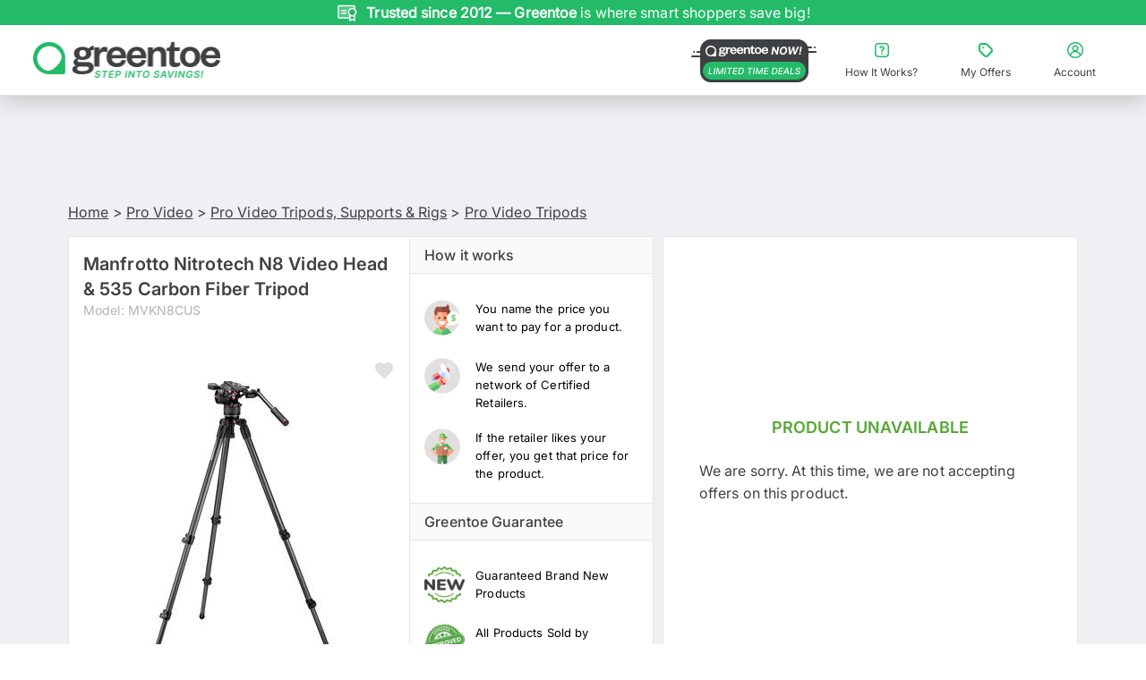

--- FILE ---
content_type: text/css; charset=UTF-8
request_url: https://www.greentoe.com/_next/static/chunks/ad9fc383756e48ce.css
body_size: 1264
content:
#feedback-button{z-index:214748364!important}#offer-form-section .msrp-price-online{justify-content:center;align-items:center;display:flex}#offer-form-section .msrp-price-online .money{padding-right:5px;position:relative;top:-1px}.cc-faq-ctasec5916{padding-left:5px;position:relative;top:-2px}.cc-faq-ctasec5916 .cc-faq-cta5916{cursor:pointer;background:unset;padding:0}.cc-faq-ctasec5916 .cc-faq-cta5916 .cc-icon .cc-txt{color:#000;font-size:12px;font-weight:700;text-decoration:underline}.cc-popup5916{display:none;margin:0 0 0 10px!important}.cc-popup5916 .cc-popup-section{z-index:2147483647;background:#000000bd;width:100%;height:100%;display:block;position:fixed;inset:0}.cc-popup5916 .cc-popup-section .cc-close-btn{z-index:99;background:unset;padding:0;position:absolute;top:15px;right:5px;transform:translate(-50%)}.cc-popup5916 .cc-popup-section .cc-close-btn img{cursor:pointer;width:18px}.cc-popup5916 .cc-popup-section .panel .panel-content,.cc-popup5916 .cc-popup-section .empty-tab .panel-content{color:#3e4042}.cc-popup5916 .cc-popup-section .panel-header{white-space:normal}.cc-popup5916 .cc-popup-section .panel-header.cc-accor-toggle-on{background-color:#55a735!important;background-image:url(https://d1jksw78vrwuvj.cloudfront.net/new_site/images/icons/tabs-minus.svg)!important;border-bottom-right-radius:0!important;border-bottom-left-radius:0!important}.cc-popup5916 .cc-popup-section .toggle-panel .panel-header{cursor:pointer;background-image:url(https://d1jksw78vrwuvj.cloudfront.net/new_site/images/icons/tabs-plus.svg);background-position:calc(100% - 10px);background-repeat:no-repeat;border-bottom-right-radius:3px;border-bottom-left-radius:3px;padding-right:40px;transition:all .4s}.cc-popup5916 .cc-popup-section .toggle-panel.cc-accor-active .panel-content{cursor:auto;border:1px solid #e6e6e6;border-top:none;border-bottom-right-radius:3px;border-bottom-left-radius:3px;max-height:1000px;padding:1em}.cc-popup5916 .cc-popup-section .cc-popup-wrap{will-change:transform,opacity;backface-visibility:hidden;perspective:1000px;background:#fff;width:90%;margin:0 auto;display:block;position:absolute;top:50%;left:0;right:0;transform:translateY(-50%)}.cc-popup5916 .cc-popup-section .cc-popup-wrap .cc-wrap-section{text-align:left;position:relative}.cc-popup5916 .cc-popup-section .cc-popup-wrap .cc-ttl{color:#000;text-align:center;border-bottom:1px solid #b3b3b3;margin:0 10px;padding-top:10px;padding-left:10px;font-size:16px;font-weight:700;line-height:35px}.cc-popup5916 .cc-popup-section .cc-popup-wrap .cc-faq-header{justify-content:center;padding-top:15px;padding-bottom:15px;display:flex}.cc-popup5916 .cc-popup-section .cc-popup-wrap .cc-faq-header .cc-tabs{color:#000;cursor:pointer;background:#fff;padding:0 10px;font-size:11px;font-weight:700}.cc-popup5916 .cc-popup-section .cc-popup-wrap .cc-faq-header .cc-active.cc-tabs{color:#000;border-bottom:2px solid #55a735}.cc-popup5916 .cc-popup-section .cc-popup-wrap .cc-popup-body{height:307px;max-height:307px;margin-right:4px;padding:5px 12px;position:relative;overflow-y:auto}.cc-popup5916 .cc-popup-section .cc-popup-wrap .cc-popup-body .cc-loader{text-align:center;display:none}.cc-popup5916 .cc-popup-section .cc-popup-wrap .cc-popup-body .cc-loader img{width:100px}.cc-popup5916 .cc-popup-section .cc-popup-wrap .cc-popup-body .panel-content.border-bottom.cc-accordian-show{display:block}.cc-popup5916 .cc-popup-section .cc-popup-wrap .cc-popup-body .panel-content.border-bottom{white-space:normal;display:none}.cc-popup5916 .cc-popup-section .cc-popup-wrap .cc-popup-body .cc-popup-content .panel-heading .panel-title{color:#000;background:#f5f5f5;border-radius:30px;padding:10px;position:relative}.cc-popup5916 .cc-popup-section .cc-popup-wrap .cc-popup-body .cc-popup-content .panel-heading .panel-title a{color:#000;margin-left:30px;display:block}.cc-popup5916 .cc-popup-section .cc-popup-wrap .cc-popup-body .cc-popup-content .panel-heading .panel-title a:before{content:"+";color:#8037ad;font-size:20px;font-weight:700;position:absolute;top:3px;left:15px}.cc-popup5916 .cc-popup-section .cc-popup-wrap .cc-popup-body .cc-popup-content .panel-heading .panel-content{color:#000;font-size:15px}.cc-popup5916 .cc-popup-section .cc-popup-wrap .cc-popup-body .cc-popup-content .panel-collapse.collapse{border-bottom:1px solid #f5f5f5;border-radius:30px;height:auto;padding:0 10px 15px;transition:transform .3s ease-in-out;display:none}.cc-popup5916 .cc-popup-section .cc-popup-wrap .cc-popup-body .cc-popup-content .panel.panel-default.cc-tab-active .panel-collapse.collapse{display:block}.cc-popup5916 .cc-popup-section .cc-popup-wrap .cc-popup-body .cc-popup-content .panel.panel-default.cc-tab-active .panel-heading .panel-title a:before{content:"⚊";color:#8037ad;font-size:11px;font-weight:700;position:absolute;top:13px;left:15px}.cc-popup5916 .cc-popup-section .cc-popup-wrap .cc-popup-body .cc-popup-content .cc-common-list{display:none}.cc-popup5916 .cc-popup-section .cc-popup-wrap .cc-popup-body .cc-popup-content .cc-common-list.cc-tab-content-active{flex-direction:column;display:flex}.cc-popup5916 .cc-popup-section .cc-popup-wrap .cc-popup-body .cc-popup-content .cc-common-list button{background:unset;text-align:left;width:100%;padding:0}.cc-popup5916 .cc-popup-section .cc-popup-wrap .cc-popup-body::-webkit-scrollbar-track{background-color:#fff}.cc-popup5916 .cc-popup-section .cc-popup-wrap .cc-popup-body::-webkit-scrollbar{background-color:#fff;width:7px}.cc-popup5916 .cc-popup-section .cc-popup-wrap .cc-popup-body::-webkit-scrollbar-thumb{background-color:#55a735}@media only screen and (min-width:601px) and (max-width:992px){.cc-popup5916 .cc-popup-section .cc-popup-wrap{scale:1.3}}
/*# sourceMappingURL=3452705bd53e0d25.css.map*/

--- FILE ---
content_type: application/javascript; charset=UTF-8
request_url: https://www.greentoe.com/_next/static/chunks/13d3592ef6a4bf99.js
body_size: 16087
content:
;!function(){try { var e="undefined"!=typeof globalThis?globalThis:"undefined"!=typeof global?global:"undefined"!=typeof window?window:"undefined"!=typeof self?self:{},n=(new e.Error).stack;n&&((e._debugIds|| (e._debugIds={}))[n]="9f0872f7-1fd1-2e8f-da19-01f005b5141b")}catch(e){}}();
(globalThis.TURBOPACK||(globalThis.TURBOPACK=[])).push(["object"==typeof document?document.currentScript:void 0,510536,e=>{e.v({closeButton:"modal-module-scss-module__0e4gSW__closeButton"})},332913,e=>{"use strict";var t=e.i(843476),n=e.i(271645),r=e.i(719507),o=e.i(510536);let a={content:{top:"50%",left:"50%",right:"auto",bottom:"auto",transform:"translate(-50%, -50%)",position:"relative",width:"40%",maxWidth:"73.125 rem",maxHeight:"60%",height:"auto",overflow:"auto",padding:"0px"}},s={content:{top:"10%",left:"50%",right:"auto",bottom:"0",transform:"translate(-50%, 0)",position:"fixed",width:"100%",maxWidth:"100%",height:"80%",overflow:"auto",padding:"0px"}};e.s(["default",0,({isOpen:e,onRequestClose:i,children:l,title:u,customStyles:c,width:d,...f})=>{let[p,h]=(0,n.useState)(window.innerWidth<=768?s:a),[m,y]=(0,n.useState)(!1);(0,n.useEffect)(()=>{let e=()=>{y(window.innerWidth<=768)};return e(),window.addEventListener("resize",e),()=>{window.removeEventListener("resize",e)}},[]);let v=m?{overlay:{...c?.overlay||{}},content:{...s.content,...c?.content||{},width:s.content?.width??"100%"}}:{overlay:{...c?.overlay||{}},content:{...a.content,...c?.content||{},width:d||(a.content?.width??"40%")}};return(0,t.jsx)(r.default,{isOpen:e,onRequestClose:i,contentLabel:"Custom Modal",ariaHideApp:!1,style:v,...f,children:(0,t.jsxs)("div",{className:"form-modal small open",children:[u&&(0,t.jsx)("div",{className:"modal-header",children:u}),l,(0,t.jsx)("button",{className:o.default.closeButton,onClick:i,children:"×"})]})})}])},644086,e=>{"use strict";var t=e.i(843476),n=e.i(271645),r=e.i(207670),o=e.i(653145);let a=n.default.memo(({name:e,type:a,className:s,placeholder:i,disabled:l,registerOptions:u,containerClassNames:c,renderRow:d=!0,readonly:f=!1,elementType:p="input",prefix:h,onChange:m,value:y,showError:v=!0,onBlur:g,...b})=>{let{register:w,watch:O,formState:{errors:C}}=(0,o.useFormContext)(),S=C[e],E=(0,n.useMemo)(()=>(0,r.default)("panel-input text-dark",s,{"error-border":S}),[s,S]),_=(0,n.useCallback)(t=>{m&&m(t),w(e).onChange(t)},[m,w,e]),j=(0,n.useCallback)(t=>{g&&g(t),w(e).onBlur(t)},[g,w,e]),x="checkbox"===a?O(e):void 0,P=(0,n.useMemo)(()=>h?{paddingLeft:"30px"}:{},[h]),T=h&&(0,t.jsx)("span",{className:"input-prefix",style:{position:"absolute",left:"10px",top:"50%",transform:"translateY(-50%)"},children:h}),R=(0,n.useMemo)(()=>{if("textarea"===p)return(0,t.jsx)("textarea",{className:E,placeholder:i,...w(e,u),disabled:l,"aria-required":u?.required?"true":void 0});let n=(0,t.jsx)("input",{type:a,className:E,placeholder:i,...w(e,u),disabled:l,"aria-required":u?.required?"true":void 0,readOnly:f,checked:x,style:P,onChange:_,value:y,onBlur:j,...b});return h?(0,t.jsxs)("div",{style:{position:"relative"},children:[T,n]}):n},[E,i,w,e,u,l,f,x,P,_,y,j,b,a,p,T]);return d?(0,t.jsxs)("div",{className:c||"large-12 columns",children:[R,v&&S&&(0,t.jsx)("div",{style:{color:"#d32f2f",fontSize:"0.875rem",marginTop:"0.5rem"},children:S.message})]}):(0,t.jsxs)(t.Fragment,{children:[R,v&&S&&(0,t.jsx)("div",{className:"error-message",children:S.message})]})},(e,t)=>e.value===t.value&&e.disabled===t.disabled&&e.className===t.className&&e.placeholder===t.placeholder);e.s(["default",0,a])},290808,(e,t,n)=>{"use strict";Object.defineProperty(n,"__esModule",{value:!0}),n.default=function e(t){return[].slice.call(t.querySelectorAll("*"),0).reduce(function(t,n){return t.concat(n.shadowRoot?e(n.shadowRoot):[n])},[]).filter(o)};var r=/^(input|select|textarea|button|object|iframe)$/;function o(e){var t,n,o=e.getAttribute("tabindex");null===o&&(o=void 0);var a=isNaN(o);return(a||o>=0)&&(t=!a,n=e.nodeName.toLowerCase(),(r.test(n)&&!e.disabled||"a"===n&&e.href||t)&&function(e){for(var t=e,n=e.getRootNode&&e.getRootNode();t&&t!==document.body;){if(n&&t===n&&(t=n.host.parentNode),function(e){var t=e.offsetWidth<=0&&e.offsetHeight<=0;if(t&&!e.innerHTML)return!0;try{var n=window.getComputedStyle(e),r=n.getPropertyValue("display");return t?"contents"!==r&&("visible"!==n.getPropertyValue("overflow")||e.scrollWidth<=0&&e.scrollHeight<=0):"none"===r}catch(e){return console.warn("Failed to inspect element style"),!1}}(t))return!1;t=t.parentNode}return!0}(e))}t.exports=n.default},779197,(e,t,n)=>{"use strict";Object.defineProperty(n,"__esModule",{value:!0}),n.resetState=function(){a=[]},n.log=function(){},n.handleBlur=l,n.handleFocus=u,n.markForFocusLater=function(){a.push(document.activeElement)},n.returnFocus=function(){var e=arguments.length>0&&void 0!==arguments[0]&&arguments[0],t=null;try{0!==a.length&&(t=a.pop()).focus({preventScroll:e});return}catch(e){console.warn(["You tried to return focus to",t,"but it is not in the DOM anymore"].join(" "))}},n.popWithoutFocus=function(){a.length>0&&a.pop()},n.setupScopedFocus=function(e){s=e,window.addEventListener?(window.addEventListener("blur",l,!1),document.addEventListener("focus",u,!0)):(window.attachEvent("onBlur",l),document.attachEvent("onFocus",u))},n.teardownScopedFocus=function(){s=null,window.addEventListener?(window.removeEventListener("blur",l),document.removeEventListener("focus",u)):(window.detachEvent("onBlur",l),document.detachEvent("onFocus",u))};var r,o=(r=e.r(290808))&&r.__esModule?r:{default:r},a=[],s=null,i=!1;function l(){i=!0}function u(){i&&(i=!1,s&&setTimeout(function(){s.contains(document.activeElement)||((0,o.default)(s)[0]||s).focus()},0))}},474136,(e,t,n)=>{"use strict";Object.defineProperty(n,"__esModule",{value:!0}),n.default=function(e,t){var n=(0,o.default)(e);if(!n.length)return void t.preventDefault();var r=void 0,a=t.shiftKey,s=n[0],i=n[n.length-1],l=function e(){var t=arguments.length>0&&void 0!==arguments[0]?arguments[0]:document;return t.activeElement.shadowRoot?e(t.activeElement.shadowRoot):t.activeElement}();if(e===l){if(!a)return;r=i}if(i!==l||a||(r=s),s===l&&a&&(r=i),r){t.preventDefault(),r.focus();return}var u=/(\bChrome\b|\bSafari\b)\//.exec(navigator.userAgent);if(null!=u&&"Chrome"!=u[1]&&null==/\biPod\b|\biPad\b/g.exec(navigator.userAgent)){var c=n.indexOf(l);if(c>-1&&(c+=a?-1:1),void 0===(r=n[c])){t.preventDefault(),(r=a?i:s).focus();return}t.preventDefault(),r.focus()}};var r,o=(r=e.r(290808))&&r.__esModule?r:{default:r};t.exports=n.default},442656,(e,t,n)=>{"use strict";t.exports=function(){}},447378,(e,t,n)=>{!function(){"use strict";var n=!!("undefined"!=typeof window&&window.document&&window.document.createElement),r={canUseDOM:n,canUseWorkers:"undefined"!=typeof Worker,canUseEventListeners:n&&!!(window.addEventListener||window.attachEvent),canUseViewport:n&&!!window.screen};if("function"==typeof define&&"object"==typeof define.amd&&define.amd)e.r,void 0!==r&&e.v(r);else t.exports?t.exports=r:window.ExecutionEnvironment=r}()},123028,(e,t,n)=>{"use strict";Object.defineProperty(n,"__esModule",{value:!0}),n.canUseDOM=n.SafeNodeList=n.SafeHTMLCollection=void 0;var r,o=((r=e.r(447378))&&r.__esModule?r:{default:r}).default,a=o.canUseDOM?window.HTMLElement:{};n.SafeHTMLCollection=o.canUseDOM?window.HTMLCollection:{},n.SafeNodeList=o.canUseDOM?window.NodeList:{},n.canUseDOM=o.canUseDOM,n.default=a},749633,(e,t,n)=>{"use strict";Object.defineProperty(n,"__esModule",{value:!0}),n.resetState=function(){s&&(s.removeAttribute?s.removeAttribute("aria-hidden"):null!=s.length?s.forEach(function(e){return e.removeAttribute("aria-hidden")}):document.querySelectorAll(s).forEach(function(e){return e.removeAttribute("aria-hidden")})),s=null},n.log=function(){},n.assertNodeList=i,n.setElement=function(e){var t=e;if("string"==typeof t&&a.canUseDOM){var n=document.querySelectorAll(t);i(n,t),t=n}return s=t||s},n.validateElement=l,n.hide=function(e){var t=!0,n=!1,r=void 0;try{for(var o,a=l(e)[Symbol.iterator]();!(t=(o=a.next()).done);t=!0)o.value.setAttribute("aria-hidden","true")}catch(e){n=!0,r=e}finally{try{!t&&a.return&&a.return()}finally{if(n)throw r}}},n.show=function(e){var t=!0,n=!1,r=void 0;try{for(var o,a=l(e)[Symbol.iterator]();!(t=(o=a.next()).done);t=!0)o.value.removeAttribute("aria-hidden")}catch(e){n=!0,r=e}finally{try{!t&&a.return&&a.return()}finally{if(n)throw r}}},n.documentNotReadyOrSSRTesting=function(){s=null};var r,o=(r=e.r(442656))&&r.__esModule?r:{default:r},a=e.r(123028),s=null;function i(e,t){if(!e||!e.length)throw Error("react-modal: No elements were found for selector "+t+".")}function l(e){var t=e||s;return t?Array.isArray(t)||t instanceof HTMLCollection||t instanceof NodeList?t:[t]:((0,o.default)(!1,"react-modal: App element is not defined. Please use `Modal.setAppElement(el)` or set `appElement={el}`. This is needed so screen readers don't see main content when modal is opened. It is not recommended, but you can opt-out by setting `ariaHideApp={false}`."),[])}},162807,(e,t,n)=>{"use strict";Object.defineProperty(n,"__esModule",{value:!0}),n.resetState=function(){var e=document.getElementsByTagName("html")[0];for(var t in r)a(e,r[t]);var n=document.body;for(var s in o)a(n,o[s]);r={},o={}},n.log=function(){};var r={},o={};function a(e,t){e.classList.remove(t)}var s=function(e,t,n){n.forEach(function(n){t[n]||(t[n]=0),t[n]+=1,e.add(n)})},i=function(e,t,n){n.forEach(function(n){t[n]&&(t[n]-=1),0===t[n]&&e.remove(n)})};n.add=function(e,t){return s(e.classList,"html"==e.nodeName.toLowerCase()?r:o,t.split(" "))},n.remove=function(e,t){return i(e.classList,"html"==e.nodeName.toLowerCase()?r:o,t.split(" "))}},372811,(e,t,n)=>{"use strict";Object.defineProperty(n,"__esModule",{value:!0}),n.log=function(){console.log("portalOpenInstances ----------"),console.log(o.openInstances.length),o.openInstances.forEach(function(e){return console.log(e)}),console.log("end portalOpenInstances ----------")},n.resetState=function(){o=new r};var r=function e(){var t=this;if(!(this instanceof e))throw TypeError("Cannot call a class as a function");this.register=function(e){-1!==t.openInstances.indexOf(e)||(t.openInstances.push(e),t.emit("register"))},this.deregister=function(e){var n=t.openInstances.indexOf(e);-1===n||(t.openInstances.splice(n,1),t.emit("deregister"))},this.subscribe=function(e){t.subscribers.push(e)},this.emit=function(e){t.subscribers.forEach(function(n){return n(e,t.openInstances.slice())})},this.openInstances=[],this.subscribers=[]},o=new r;n.default=o},943146,(e,t,n)=>{"use strict";Object.defineProperty(n,"__esModule",{value:!0}),n.resetState=function(){for(var e=[a,s],t=0;t<e.length;t++){var n=e[t];n&&n.parentNode&&n.parentNode.removeChild(n)}a=s=null,i=[]},n.log=function(){console.log("bodyTrap ----------"),console.log(i.length);for(var e=[a,s],t=0;t<e.length;t++){var n=e[t]||{};console.log(n.nodeName,n.className,n.id)}console.log("edn bodyTrap ----------")};var r,o=(r=e.r(372811))&&r.__esModule?r:{default:r},a=void 0,s=void 0,i=[];function l(){0===i.length||i[i.length-1].focusContent()}o.default.subscribe(function(e,t){a||s||((a=document.createElement("div")).setAttribute("data-react-modal-body-trap",""),a.style.position="absolute",a.style.opacity="0",a.setAttribute("tabindex","0"),a.addEventListener("focus",l),(s=a.cloneNode()).addEventListener("focus",l)),(i=t).length>0?(document.body.firstChild!==a&&document.body.insertBefore(a,document.body.firstChild),document.body.lastChild!==s&&document.body.appendChild(s)):(a.parentElement&&a.parentElement.removeChild(a),s.parentElement&&s.parentElement.removeChild(s))})},62245,(e,t,n)=>{"use strict";Object.defineProperty(n,"__esModule",{value:!0});var r=Object.assign||function(e){for(var t=1;t<arguments.length;t++){var n=arguments[t];for(var r in n)Object.prototype.hasOwnProperty.call(n,r)&&(e[r]=n[r])}return e},o="function"==typeof Symbol&&"symbol"==typeof Symbol.iterator?function(e){return typeof e}:function(e){return e&&"function"==typeof Symbol&&e.constructor===Symbol&&e!==Symbol.prototype?"symbol":typeof e},a=function(){function e(e,t){for(var n=0;n<t.length;n++){var r=t[n];r.enumerable=r.enumerable||!1,r.configurable=!0,"value"in r&&(r.writable=!0),Object.defineProperty(e,r.key,r)}}return function(t,n,r){return n&&e(t.prototype,n),r&&e(t,r),t}}(),s=e.r(271645),i=y(e.r(745009)),l=m(e.r(779197)),u=y(e.r(474136)),c=m(e.r(749633)),d=m(e.r(162807)),f=e.r(123028),p=y(f),h=y(e.r(372811));function m(e){if(e&&e.__esModule)return e;var t={};if(null!=e)for(var n in e)Object.prototype.hasOwnProperty.call(e,n)&&(t[n]=e[n]);return t.default=e,t}function y(e){return e&&e.__esModule?e:{default:e}}e.r(943146);var v={overlay:"ReactModal__Overlay",content:"ReactModal__Content"},g=0,b=function(e){if("function"!=typeof e&&null!==e)throw TypeError("Super expression must either be null or a function, not "+typeof e);function t(e){if(!(this instanceof t))throw TypeError("Cannot call a class as a function");var n=function(e,t){if(!e)throw ReferenceError("this hasn't been initialised - super() hasn't been called");return t&&("object"==typeof t||"function"==typeof t)?t:e}(this,(t.__proto__||Object.getPrototypeOf(t)).call(this,e));return n.setOverlayRef=function(e){n.overlay=e,n.props.overlayRef&&n.props.overlayRef(e)},n.setContentRef=function(e){n.content=e,n.props.contentRef&&n.props.contentRef(e)},n.afterClose=function(){var e=n.props,t=e.appElement,r=e.ariaHideApp,o=e.htmlOpenClassName,a=e.bodyOpenClassName,s=e.parentSelector,i=s&&s().ownerDocument||document;a&&d.remove(i.body,a),o&&d.remove(i.getElementsByTagName("html")[0],o),r&&g>0&&0==(g-=1)&&c.show(t),n.props.shouldFocusAfterRender&&(n.props.shouldReturnFocusAfterClose?(l.returnFocus(n.props.preventScroll),l.teardownScopedFocus()):l.popWithoutFocus()),n.props.onAfterClose&&n.props.onAfterClose(),h.default.deregister(n)},n.open=function(){n.beforeOpen(),n.state.afterOpen&&n.state.beforeClose?(clearTimeout(n.closeTimer),n.setState({beforeClose:!1})):(n.props.shouldFocusAfterRender&&(l.setupScopedFocus(n.node),l.markForFocusLater()),n.setState({isOpen:!0},function(){n.openAnimationFrame=requestAnimationFrame(function(){n.setState({afterOpen:!0}),n.props.isOpen&&n.props.onAfterOpen&&n.props.onAfterOpen({overlayEl:n.overlay,contentEl:n.content})})}))},n.close=function(){n.props.closeTimeoutMS>0?n.closeWithTimeout():n.closeWithoutTimeout()},n.focusContent=function(){return n.content&&!n.contentHasFocus()&&n.content.focus({preventScroll:!0})},n.closeWithTimeout=function(){var e=Date.now()+n.props.closeTimeoutMS;n.setState({beforeClose:!0,closesAt:e},function(){n.closeTimer=setTimeout(n.closeWithoutTimeout,n.state.closesAt-Date.now())})},n.closeWithoutTimeout=function(){n.setState({beforeClose:!1,isOpen:!1,afterOpen:!1,closesAt:null},n.afterClose)},n.handleKeyDown=function(e){("Tab"===e.code||9===e.keyCode)&&(0,u.default)(n.content,e),n.props.shouldCloseOnEsc&&("Escape"===e.code||27===e.keyCode)&&(e.stopPropagation(),n.requestClose(e))},n.handleOverlayOnClick=function(e){null===n.shouldClose&&(n.shouldClose=!0),n.shouldClose&&n.props.shouldCloseOnOverlayClick&&(n.ownerHandlesClose()?n.requestClose(e):n.focusContent()),n.shouldClose=null},n.handleContentOnMouseUp=function(){n.shouldClose=!1},n.handleOverlayOnMouseDown=function(e){n.props.shouldCloseOnOverlayClick||e.target!=n.overlay||e.preventDefault()},n.handleContentOnClick=function(){n.shouldClose=!1},n.handleContentOnMouseDown=function(){n.shouldClose=!1},n.requestClose=function(e){return n.ownerHandlesClose()&&n.props.onRequestClose(e)},n.ownerHandlesClose=function(){return n.props.onRequestClose},n.shouldBeClosed=function(){return!n.state.isOpen&&!n.state.beforeClose},n.contentHasFocus=function(){return document.activeElement===n.content||n.content.contains(document.activeElement)},n.buildClassName=function(e,t){var r=(void 0===t?"undefined":o(t))==="object"?t:{base:v[e],afterOpen:v[e]+"--after-open",beforeClose:v[e]+"--before-close"},a=r.base;return n.state.afterOpen&&(a=a+" "+r.afterOpen),n.state.beforeClose&&(a=a+" "+r.beforeClose),"string"==typeof t&&t?a+" "+t:a},n.attributesFromObject=function(e,t){return Object.keys(t).reduce(function(n,r){return n[e+"-"+r]=t[r],n},{})},n.state={afterOpen:!1,beforeClose:!1},n.shouldClose=null,n.moveFromContentToOverlay=null,n}return t.prototype=Object.create(e&&e.prototype,{constructor:{value:t,enumerable:!1,writable:!0,configurable:!0}}),e&&(Object.setPrototypeOf?Object.setPrototypeOf(t,e):t.__proto__=e),a(t,[{key:"componentDidMount",value:function(){this.props.isOpen&&this.open()}},{key:"componentDidUpdate",value:function(e,t){this.props.isOpen&&!e.isOpen?this.open():!this.props.isOpen&&e.isOpen&&this.close(),this.props.shouldFocusAfterRender&&this.state.isOpen&&!t.isOpen&&this.focusContent()}},{key:"componentWillUnmount",value:function(){this.state.isOpen&&this.afterClose(),clearTimeout(this.closeTimer),cancelAnimationFrame(this.openAnimationFrame)}},{key:"beforeOpen",value:function(){var e=this.props,t=e.appElement,n=e.ariaHideApp,r=e.htmlOpenClassName,o=e.bodyOpenClassName,a=e.parentSelector,s=a&&a().ownerDocument||document;o&&d.add(s.body,o),r&&d.add(s.getElementsByTagName("html")[0],r),n&&(g+=1,c.hide(t)),h.default.register(this)}},{key:"render",value:function(){var e=this.props,t=e.id,n=e.className,o=e.overlayClassName,a=e.defaultStyles,s=e.children,i=n?{}:a.content,l=o?{}:a.overlay;if(this.shouldBeClosed())return null;var u={ref:this.setOverlayRef,className:this.buildClassName("overlay",o),style:r({},l,this.props.style.overlay),onClick:this.handleOverlayOnClick,onMouseDown:this.handleOverlayOnMouseDown},c=r({id:t,ref:this.setContentRef,style:r({},i,this.props.style.content),className:this.buildClassName("content",n),tabIndex:"-1",onKeyDown:this.handleKeyDown,onMouseDown:this.handleContentOnMouseDown,onMouseUp:this.handleContentOnMouseUp,onClick:this.handleContentOnClick,role:this.props.role,"aria-label":this.props.contentLabel},this.attributesFromObject("aria",r({modal:!0},this.props.aria)),this.attributesFromObject("data",this.props.data||{}),{"data-testid":this.props.testId}),d=this.props.contentElement(c,s);return this.props.overlayElement(u,d)}}]),t}(s.Component);b.defaultProps={style:{overlay:{},content:{}},defaultStyles:{}},b.propTypes={isOpen:i.default.bool.isRequired,defaultStyles:i.default.shape({content:i.default.object,overlay:i.default.object}),style:i.default.shape({content:i.default.object,overlay:i.default.object}),className:i.default.oneOfType([i.default.string,i.default.object]),overlayClassName:i.default.oneOfType([i.default.string,i.default.object]),parentSelector:i.default.func,bodyOpenClassName:i.default.string,htmlOpenClassName:i.default.string,ariaHideApp:i.default.bool,appElement:i.default.oneOfType([i.default.instanceOf(p.default),i.default.instanceOf(f.SafeHTMLCollection),i.default.instanceOf(f.SafeNodeList),i.default.arrayOf(i.default.instanceOf(p.default))]),onAfterOpen:i.default.func,onAfterClose:i.default.func,onRequestClose:i.default.func,closeTimeoutMS:i.default.number,shouldFocusAfterRender:i.default.bool,shouldCloseOnOverlayClick:i.default.bool,shouldReturnFocusAfterClose:i.default.bool,preventScroll:i.default.bool,role:i.default.string,contentLabel:i.default.string,aria:i.default.object,data:i.default.object,children:i.default.node,shouldCloseOnEsc:i.default.bool,overlayRef:i.default.func,contentRef:i.default.func,id:i.default.string,overlayElement:i.default.func,contentElement:i.default.func,testId:i.default.string},n.default=b,t.exports=n.default},758161,e=>{"use strict";function t(){var e=this.constructor.getDerivedStateFromProps(this.props,this.state);null!=e&&this.setState(e)}function n(e){this.setState((function(t){var n=this.constructor.getDerivedStateFromProps(e,t);return null!=n?n:null}).bind(this))}function r(e,t){try{var n=this.props,r=this.state;this.props=e,this.state=t,this.__reactInternalSnapshotFlag=!0,this.__reactInternalSnapshot=this.getSnapshotBeforeUpdate(n,r)}finally{this.props=n,this.state=r}}function o(e){var o=e.prototype;if(!o||!o.isReactComponent)throw Error("Can only polyfill class components");if("function"!=typeof e.getDerivedStateFromProps&&"function"!=typeof o.getSnapshotBeforeUpdate)return e;var a=null,s=null,i=null;if("function"==typeof o.componentWillMount?a="componentWillMount":"function"==typeof o.UNSAFE_componentWillMount&&(a="UNSAFE_componentWillMount"),"function"==typeof o.componentWillReceiveProps?s="componentWillReceiveProps":"function"==typeof o.UNSAFE_componentWillReceiveProps&&(s="UNSAFE_componentWillReceiveProps"),"function"==typeof o.componentWillUpdate?i="componentWillUpdate":"function"==typeof o.UNSAFE_componentWillUpdate&&(i="UNSAFE_componentWillUpdate"),null!==a||null!==s||null!==i)throw Error("Unsafe legacy lifecycles will not be called for components using new component APIs.\n\n"+(e.displayName||e.name)+" uses "+("function"==typeof e.getDerivedStateFromProps?"getDerivedStateFromProps()":"getSnapshotBeforeUpdate()")+" but also contains the following legacy lifecycles:"+(null!==a?"\n  "+a:"")+(null!==s?"\n  "+s:"")+(null!==i?"\n  "+i:"")+"\n\nThe above lifecycles should be removed. Learn more about this warning here:\nhttps://fb.me/react-async-component-lifecycle-hooks");if("function"==typeof e.getDerivedStateFromProps&&(o.componentWillMount=t,o.componentWillReceiveProps=n),"function"==typeof o.getSnapshotBeforeUpdate){if("function"!=typeof o.componentDidUpdate)throw Error("Cannot polyfill getSnapshotBeforeUpdate() for components that do not define componentDidUpdate() on the prototype");o.componentWillUpdate=r;var l=o.componentDidUpdate;o.componentDidUpdate=function(e,t,n){var r=this.__reactInternalSnapshotFlag?this.__reactInternalSnapshot:n;l.call(this,e,t,r)}}return e}t.__suppressDeprecationWarning=!0,n.__suppressDeprecationWarning=!0,r.__suppressDeprecationWarning=!0,e.s(["polyfill",()=>o])},963749,(e,t,n)=>{"use strict";Object.defineProperty(n,"__esModule",{value:!0}),n.bodyOpenClassName=n.portalClassName=void 0;var r=Object.assign||function(e){for(var t=1;t<arguments.length;t++){var n=arguments[t];for(var r in n)Object.prototype.hasOwnProperty.call(n,r)&&(e[r]=n[r])}return e},o=function(){function e(e,t){for(var n=0;n<t.length;n++){var r=t[n];r.enumerable=r.enumerable||!1,r.configurable=!0,"value"in r&&(r.writable=!0),Object.defineProperty(e,r.key,r)}}return function(t,n,r){return n&&e(t.prototype,n),r&&e(t,r),t}}(),a=e.r(271645),s=h(a),i=h(e.r(174080)),l=h(e.r(745009)),u=h(e.r(62245)),c=function(e){if(e&&e.__esModule)return e;var t={};if(null!=e)for(var n in e)Object.prototype.hasOwnProperty.call(e,n)&&(t[n]=e[n]);return t.default=e,t}(e.r(749633)),d=e.r(123028),f=h(d),p=e.r(758161);function h(e){return e&&e.__esModule?e:{default:e}}function m(e,t){if(!e)throw ReferenceError("this hasn't been initialised - super() hasn't been called");return t&&("object"==typeof t||"function"==typeof t)?t:e}var y=n.portalClassName="ReactModalPortal",v=n.bodyOpenClassName="ReactModal__Body--open",g=d.canUseDOM&&void 0!==i.default.createPortal,b=function(e){return document.createElement(e)},w=function(){return g?i.default.createPortal:i.default.unstable_renderSubtreeIntoContainer},O=function(e){if("function"!=typeof e&&null!==e)throw TypeError("Super expression must either be null or a function, not "+typeof e);function t(){if(!(this instanceof t))throw TypeError("Cannot call a class as a function");for(var e,n,o,a=arguments.length,l=Array(a),c=0;c<a;c++)l[c]=arguments[c];return n=o=m(this,(e=t.__proto__||Object.getPrototypeOf(t)).call.apply(e,[this].concat(l))),o.removePortal=function(){g||i.default.unmountComponentAtNode(o.node);var e=(0,o.props.parentSelector)();e&&e.contains(o.node)?e.removeChild(o.node):console.warn('React-Modal: "parentSelector" prop did not returned any DOM element. Make sure that the parent element is unmounted to avoid any memory leaks.')},o.portalRef=function(e){o.portal=e},o.renderPortal=function(e){var n=w()(o,s.default.createElement(u.default,r({defaultStyles:t.defaultStyles},e)),o.node);o.portalRef(n)},m(o,n)}return t.prototype=Object.create(e&&e.prototype,{constructor:{value:t,enumerable:!1,writable:!0,configurable:!0}}),e&&(Object.setPrototypeOf?Object.setPrototypeOf(t,e):t.__proto__=e),o(t,[{key:"componentDidMount",value:function(){d.canUseDOM&&(g||(this.node=b("div")),this.node.className=this.props.portalClassName,(0,this.props.parentSelector)().appendChild(this.node),g||this.renderPortal(this.props))}},{key:"getSnapshotBeforeUpdate",value:function(e){return{prevParent:(0,e.parentSelector)(),nextParent:(0,this.props.parentSelector)()}}},{key:"componentDidUpdate",value:function(e,t,n){if(d.canUseDOM){var r=this.props,o=r.isOpen,a=r.portalClassName;e.portalClassName!==a&&(this.node.className=a);var s=n.prevParent,i=n.nextParent;i!==s&&(s.removeChild(this.node),i.appendChild(this.node)),(e.isOpen||o)&&(g||this.renderPortal(this.props))}}},{key:"componentWillUnmount",value:function(){if(d.canUseDOM&&this.node&&this.portal){var e=this.portal.state,t=Date.now(),n=e.isOpen&&this.props.closeTimeoutMS&&(e.closesAt||t+this.props.closeTimeoutMS);n?(e.beforeClose||this.portal.closeWithTimeout(),setTimeout(this.removePortal,n-t)):this.removePortal()}}},{key:"render",value:function(){return d.canUseDOM&&g?(!this.node&&g&&(this.node=b("div")),w()(s.default.createElement(u.default,r({ref:this.portalRef,defaultStyles:t.defaultStyles},this.props)),this.node)):null}}],[{key:"setAppElement",value:function(e){c.setElement(e)}}]),t}(a.Component);O.propTypes={isOpen:l.default.bool.isRequired,style:l.default.shape({content:l.default.object,overlay:l.default.object}),portalClassName:l.default.string,bodyOpenClassName:l.default.string,htmlOpenClassName:l.default.string,className:l.default.oneOfType([l.default.string,l.default.shape({base:l.default.string.isRequired,afterOpen:l.default.string.isRequired,beforeClose:l.default.string.isRequired})]),overlayClassName:l.default.oneOfType([l.default.string,l.default.shape({base:l.default.string.isRequired,afterOpen:l.default.string.isRequired,beforeClose:l.default.string.isRequired})]),appElement:l.default.oneOfType([l.default.instanceOf(f.default),l.default.instanceOf(d.SafeHTMLCollection),l.default.instanceOf(d.SafeNodeList),l.default.arrayOf(l.default.instanceOf(f.default))]),onAfterOpen:l.default.func,onRequestClose:l.default.func,closeTimeoutMS:l.default.number,ariaHideApp:l.default.bool,shouldFocusAfterRender:l.default.bool,shouldCloseOnOverlayClick:l.default.bool,shouldReturnFocusAfterClose:l.default.bool,preventScroll:l.default.bool,parentSelector:l.default.func,aria:l.default.object,data:l.default.object,role:l.default.string,contentLabel:l.default.string,shouldCloseOnEsc:l.default.bool,overlayRef:l.default.func,contentRef:l.default.func,id:l.default.string,overlayElement:l.default.func,contentElement:l.default.func},O.defaultProps={isOpen:!1,portalClassName:y,bodyOpenClassName:v,role:"dialog",ariaHideApp:!0,closeTimeoutMS:0,shouldFocusAfterRender:!0,shouldCloseOnEsc:!0,shouldCloseOnOverlayClick:!0,shouldReturnFocusAfterClose:!0,preventScroll:!1,parentSelector:function(){return document.body},overlayElement:function(e,t){return s.default.createElement("div",e,t)},contentElement:function(e,t){return s.default.createElement("div",e,t)}},O.defaultStyles={overlay:{position:"fixed",top:0,left:0,right:0,bottom:0,backgroundColor:"rgba(255, 255, 255, 0.75)"},content:{position:"absolute",top:"40px",left:"40px",right:"40px",bottom:"40px",border:"1px solid #ccc",background:"#fff",overflow:"auto",WebkitOverflowScrolling:"touch",borderRadius:"4px",outline:"none",padding:"20px"}},(0,p.polyfill)(O),n.default=O},719507,(e,t,n)=>{"use strict";var r;Object.defineProperty(n,"__esModule",{value:!0}),n.default=((r=e.r(963749))&&r.__esModule?r:{default:r}).default,t.exports=n.default},191063,e=>{"use strict";var t=e.i(271645);e.s(["default",0,()=>{let[e,n]=(0,t.useState)(!1);return{isOpen:e,openModal:()=>{n(!0)},closeModal:()=>{n(!1)}}}])},283195,e=>{"use strict";var t,n=e.i(339088),r=e.i(521419);let o=e=>{if(e instanceof n.FetchError&&404===e.status){let t=e.data;return t?.error_id==="PRODUCT_NOT_FOUND"}return!1},a=async e=>{try{return await (0,n.default)(`/product/${e}.json`,{headers:{"Content-Type":"application/json"},next:{tags:[`product-details-${e}`]}})}catch(t){return o(t)?(console.warn(`Product not found: ${e}`),window.gtag&&window.gtag("event","product_not_found",{product_slug:e,timestamp:new Date().toISOString()})):console.error("Failed to fetch product details:",t),null}},s=async()=>{try{return await (0,n.default)("/product/greentoe_now.json",{headers:{"Content-Type":"application/json"},next:{revalidate:120,tags:["greentoe-now-deals"]}})}catch(e){return console.error("Failed to fetch Greentoe Now deals:",e),null}},i=async(e,t)=>{let n=new URL(`/product/${e.slug}/price.json`,r.BACKEND_URL2);n.searchParams.append("rid",e.rid||""),n.searchParams.append("gt_now",e.gt_now||""),n.searchParams.append("direct_shop",e.direct_shop||""),n.searchParams.append("ip",e.ip);let o={"Content-Type":"application/json"};t&&(o.Authorization=`Bearer ${t}`,o.JWT_AUD="website");try{let t=await fetch(n.toString(),{headers:o,next:{tags:[`product-price-${e.slug}`]}});if(!t.ok){let r;try{r=await t.json()}catch{try{r=await t.text()}catch{r=null}}let o=`Failed to fetch product price: HTTP ${t.status} for ${n.toString()}. ${r?.message||r?.error||t.statusText||"Unknown error"}`;throw console.error("[ProductService] getProductPrice error:",{status:t.status,url:n.toString(),slug:e.slug,errorData:r,headers:Object.fromEntries(t.headers.entries())}),Error(o)}let r=await t.json();if(!r||"object"!=typeof r)throw Error(`Invalid response format from product price API for ${e.slug}: ${JSON.stringify(r)}`);return void 0!==r.price&&(r.price=parseFloat(r.price),isNaN(r.price)&&console.warn(`[ProductService] Invalid price value for ${e.slug}: ${r.price}`)),r}catch(t){if(console.error("[ProductService] Error fetching product price:",{slug:e.slug,url:n.toString(),error:t instanceof Error?t.message:t,stack:t instanceof Error?t.stack:void 0}),t instanceof Error)throw t;throw Error(`Failed to fetch product price for ${e.slug}: ${String(t)}`)}},l=async(e,t)=>{let r="string"==typeof t?Number(t):t,o=Number.isFinite(r)&&r>0?r:0,a=`/product/${e}/extended_warranties.json?offer_amount=${encodeURIComponent(String(o))}`;return await (0,n.default)(a,{headers:{"Content-Type":"application/json"},next:{tags:[`product-warranty-${e}`]}})},u=async(e,t)=>{let r="string"==typeof t?Number(t):t,o=Number.isFinite(r)&&r>0?r:0,a=`/product/${e}/extended_warranties_v2.json?offer_amount=${encodeURIComponent(String(o))}`;return await (0,n.default)(a,{headers:{"Content-Type":"application/json"},next:{tags:[`product-warranty-v2-${e}`]}})},c=async e=>{try{return await (0,n.default)(`/product/${e}/variants.json`,{headers:{"Content-Type":"application/json"},next:{tags:[`product-variants-${e}`]}})}catch(e){return console.error("Failed to fetch product variants:",e),null}},d=async()=>{try{return await (0,n.default)("/presses/checkout_presses.json",{headers:{"Content-Type":"application/json"}})}catch(e){return console.error("Failed to fetch checkout presses:",e),null}},f=async e=>{try{return await (0,n.default)(`/product/${e}/authorized_dealers.json`,{headers:{"Content-Type":"application/json"},next:{tags:[`product-dealers-${e}`]}})}catch(t){return o(t)?console.warn(`Product not found for authorized dealers: ${e}`):console.error("Failed to fetch authorized dealers:",t),null}},p=async e=>{try{return await (0,n.default)(`/product/${e}/rebates.json`,{headers:{"Content-Type":"application/json"},next:{tags:[`product-rebate-${e}`]}})}catch(t){return o(t)?console.warn(`Product not found for rebates: ${e}`):console.error("Failed to fetch manufacturer rebates:",t),null}},h=async e=>{try{return await (0,n.default)(`/product/${e}/external_prices.json`,{headers:{"Content-Type":"application/json"},next:{tags:[`product-external-prices-${e}`]}})}catch(t){return o(t)?console.warn(`Product not found for external prices: ${e}`):console.error("Failed to fetch external prices:",t),null}};var m=((t=m||{}).Success="success",t.Error="error",t);let y=async(e,t)=>{let n=new URL(`/product/${e}/taxes.json`,r.BACKEND_URL2);n.searchParams.append("price",t.price.toString()),n.searchParams.append("state",t.state),n.searchParams.append("zip_code",t.zip_code),n.searchParams.append("price_mode",t.price_mode||""),t.rid&&n.searchParams.append("rid",t.rid);try{let t=await fetch(n.toString(),{headers:{"Content-Type":"application/json"},next:{tags:[`product-tax-${e}`]}}),r=await t.json();if(!t.ok)return{resType:"error",message:r.message||"Failed to fetch tax",no_shipping:r.no_shipping||!1};return{resType:"success",shipping_amount:r.shipping_amount,tax_percentage:r.tax_percentage,additional_services:r.additional_services||null}}catch(e){return console.error("Failed to fetch tax:",e),{resType:"error",message:"Failed to fetch tax",no_shipping:!1}}};e.s(["GT_NOW_URL",0,"/homepage/featured.json","getAuthorizedDealers",0,f,"getCheckoutPresses",0,d,"getExtendedWarranties",0,l,"getExtendedWarrantiesV2",0,u,"getExternalPrices",0,h,"getGreentoeNowDeals",0,s,"getManufacturerProductRebate",0,p,"getProductDetails",0,a,"getProductPrice",0,i,"getProductTax",0,y,"getProductVariants",0,c,"isProductNotFoundError",0,o])},959466,e=>{"use strict";let t=new Intl.NumberFormat("en-US",{style:"currency",currency:"USD"});function n(e){if("string"==typeof e)e=parseFloat(e);else if("number"!=typeof e)throw Error("Amount must be a string or a number");return t.format(Number(e))}e.s(["default",()=>n])},215582,e=>{e.v({spinnerContainer:"LoadingSpinner-module-scss-module__lXcRqa__spinnerContainer"})},464625,803804,e=>{"use strict";var t=e.i(843476),n=e.i(271645),r={cm:!0,mm:!0,in:!0,px:!0,pt:!0,pc:!0,em:!0,ex:!0,ch:!0,rem:!0,vw:!0,vh:!0,vmin:!0,vmax:!0,"%":!0};function o(e){var t=function(e){if("number"==typeof e)return{value:e,unit:"px"};var t,n=(e.match(/^[0-9.]*/)||"").toString();t=n.includes(".")?parseFloat(n):parseInt(n,10);var o=(e.match(/[^0-9]*$/)||"").toString();return r[o]?{value:t,unit:o}:(console.warn("React Spinners: ".concat(e," is not a valid css value. Defaulting to ").concat(t,"px.")),{value:t,unit:"px"})}(e);return"".concat(t.value).concat(t.unit)}var a=function(){return(a=Object.assign||function(e){for(var t,n=1,r=arguments.length;n<r;n++)for(var o in t=arguments[n])Object.prototype.hasOwnProperty.call(t,o)&&(e[o]=t[o]);return e}).apply(this,arguments)},s=function(e,t){var n={};for(var r in e)Object.prototype.hasOwnProperty.call(e,r)&&0>t.indexOf(r)&&(n[r]=e[r]);if(null!=e&&"function"==typeof Object.getOwnPropertySymbols)for(var o=0,r=Object.getOwnPropertySymbols(e);o<r.length;o++)0>t.indexOf(r[o])&&Object.prototype.propertyIsEnumerable.call(e,r[o])&&(n[r[o]]=e[r[o]]);return n},i=function(e,t,n){var r="react-spinners-".concat(e,"-").concat(n);if("undefined"==typeof window||!window.document)return r;var o=document.createElement("style");document.head.appendChild(o);var a=o.sheet,s="\n    @keyframes ".concat(r," {\n      ").concat(t,"\n    }\n  ");return a&&a.insertRule(s,0),r}("ClipLoader","0% {transform: rotate(0deg) scale(1)} 50% {transform: rotate(180deg) scale(0.8)} 100% {transform: rotate(360deg) scale(1)}","clip");let l=function(e){var t=e.loading,r=e.color,l=void 0===r?"#000000":r,u=e.speedMultiplier,c=e.cssOverride,d=e.size,f=void 0===d?35:d,p=s(e,["loading","color","speedMultiplier","cssOverride","size"]),h=a({background:"transparent !important",width:o(f),height:o(f),borderRadius:"100%",border:"2px solid",borderTopColor:l,borderBottomColor:"transparent",borderLeftColor:l,borderRightColor:l,display:"inline-block",animation:"".concat(i," ").concat(.75/(void 0===u?1:u),"s 0s infinite linear"),animationFillMode:"both"},void 0===c?{}:c);return void 0===t||t?n.createElement("span",a({style:h},p)):null};e.s(["ClipLoader",0,l],803804);var u=e.i(215582);e.s(["default",0,({loading:e=!0,size:n=50})=>(0,t.jsx)("div",{className:u.default.spinnerContainer,suppressHydrationWarning:!0,children:(0,t.jsx)(l,{color:"#5bc98d",loading:e,size:n})})],464625)},755838,(e,t,n)=>{"use strict";var r=e.r(271645),o="function"==typeof Object.is?Object.is:function(e,t){return e===t&&(0!==e||1/e==1/t)||e!=e&&t!=t},a=r.useState,s=r.useEffect,i=r.useLayoutEffect,l=r.useDebugValue;function u(e){var t=e.getSnapshot;e=e.value;try{var n=t();return!o(e,n)}catch(e){return!0}}var c="undefined"==typeof window||void 0===window.document||void 0===window.document.createElement?function(e,t){return t()}:function(e,t){var n=t(),r=a({inst:{value:n,getSnapshot:t}}),o=r[0].inst,c=r[1];return i(function(){o.value=n,o.getSnapshot=t,u(o)&&c({inst:o})},[e,n,t]),s(function(){return u(o)&&c({inst:o}),e(function(){u(o)&&c({inst:o})})},[e]),l(n),n};n.useSyncExternalStore=void 0!==r.useSyncExternalStore?r.useSyncExternalStore:c},802239,(e,t,n)=>{"use strict";t.exports=e.r(755838)},283599,271235,205317,e=>{"use strict";var t=e.i(271645),n=e.i(802239),r=Object.prototype.hasOwnProperty;let o=new WeakMap,a=()=>{},s=a(),i=Object,l=e=>e===s,u=(e,t)=>({...e,...t}),c={},d={},f="undefined",p=typeof window!=f,h=typeof document!=f,m=(e,t)=>{let n=o.get(e);return[()=>!l(t)&&e.get(t)||c,r=>{if(!l(t)){let o=e.get(t);t in d||(d[t]=o),n[5](t,u(o,r),o||c)}},n[6],()=>!l(t)&&t in d?d[t]:!l(t)&&e.get(t)||c]},y=!0,[v,g]=p&&window.addEventListener?[window.addEventListener.bind(window),window.removeEventListener.bind(window)]:[a,a],b={initFocus:e=>(h&&document.addEventListener("visibilitychange",e),v("focus",e),()=>{h&&document.removeEventListener("visibilitychange",e),g("focus",e)}),initReconnect:e=>{let t=()=>{y=!0,e()},n=()=>{y=!1};return v("online",t),v("offline",n),()=>{g("online",t),g("offline",n)}}},w=!t.default.useId,O=!p||"Deno"in globalThis,C=O?t.useEffect:t.useLayoutEffect,S="undefined"!=typeof navigator&&navigator.connection,E=!O&&S&&(["slow-2g","2g"].includes(S.effectiveType)||S.saveData),_=new WeakMap,j=(e,t)=>i.prototype.toString.call(e)===`[object ${t}]`,x=0,P=e=>{let t,n,r=typeof e,o=j(e,"Date"),a=j(e,"RegExp"),s=j(e,"Object");if(i(e)!==e||o||a)t=o?e.toJSON():"symbol"==r?e.toString():"string"==r?JSON.stringify(e):""+e;else{if(t=_.get(e))return t;if(t=++x+"~",_.set(e,t),Array.isArray(e)){for(n=0,t="@";n<e.length;n++)t+=P(e[n])+",";_.set(e,t)}if(s){t="#";let r=i.keys(e).sort();for(;!l(n=r.pop());)l(e[n])||(t+=n+":"+P(e[n])+",");_.set(e,t)}}return t},T=e=>{if("function"==typeof e)try{e=e()}catch(t){e=""}let t=e;return[e="string"==typeof e?e:(Array.isArray(e)?e.length:e)?P(e):"",t]},R=0,N=()=>++R;async function M(...e){let[t,n,r,a]=e,i=u({populateCache:!0,throwOnError:!0},"boolean"==typeof a?{revalidate:a}:a||{}),c=i.populateCache,d=i.rollbackOnError,f=i.optimisticData,p=i.throwOnError;if("function"==typeof n){let e=[];for(let r of t.keys())!/^\$(inf|sub)\$/.test(r)&&n(t.get(r)._k)&&e.push(r);return Promise.all(e.map(h))}return h(n);async function h(n){let a,[u]=T(n);if(!u)return;let[h,y]=m(t,u),[v,g,b,w]=o.get(t),O=()=>{let e=v[u];return("function"==typeof i.revalidate?i.revalidate(h().data,n):!1!==i.revalidate)&&(delete b[u],delete w[u],e&&e[0])?e[0](2).then(()=>h().data):h().data};if(e.length<3)return O();let C=r,S=N();g[u]=[S,0];let E=!l(f),_=h(),j=_.data,x=_._c,P=l(x)?j:x;if(E&&y({data:f="function"==typeof f?f(P,j):f,_c:P}),"function"==typeof C)try{C=C(P)}catch(e){a=e}if(C&&"function"==typeof C.then){let e;if(C=await C.catch(e=>{a=e}),S!==g[u][0]){if(a)throw a;return C}a&&E&&(e=a,"function"==typeof d?d(e):!1!==d)&&(c=!0,y({data:P,_c:s}))}if(c&&!a&&("function"==typeof c?y({data:c(C,P),error:s,_c:s}):y({data:C,error:s,_c:s})),g[u][1]=N(),Promise.resolve(O()).then(()=>{y({_c:s})}),a){if(p)throw a;return}return C}}let F=(e,t)=>{for(let n in e)e[n][0]&&e[n][0](t)},k=(e,t)=>{if(!o.has(e)){let n=u(b,t),r={},i=M.bind(s,e),l=a,c={},d=(e,t)=>{let n=c[e]||[];return c[e]=n,n.push(t),()=>n.splice(n.indexOf(t),1)},f=(t,n,r)=>{e.set(t,n);let o=c[t];if(o)for(let e of o)e(n,r)},p=()=>{if(!o.has(e)&&(o.set(e,[r,{},{},{},i,f,d]),!O)){let t=n.initFocus(setTimeout.bind(s,F.bind(s,r,0))),a=n.initReconnect(setTimeout.bind(s,F.bind(s,r,1)));l=()=>{t&&t(),a&&a(),o.delete(e)}}};return p(),[e,i,p,l]}return[e,o.get(e)[4]]},[A,D]=k(new Map),U=u({onLoadingSlow:a,onSuccess:a,onError:a,onErrorRetry:(e,t,n,r,o)=>{let a=n.errorRetryCount,s=o.retryCount,i=~~((Math.random()+.5)*(1<<(s<8?s:8)))*n.errorRetryInterval;(l(a)||!(s>a))&&setTimeout(r,i,o)},onDiscarded:a,revalidateOnFocus:!0,revalidateOnReconnect:!0,revalidateIfStale:!0,shouldRetryOnError:!0,errorRetryInterval:E?1e4:5e3,focusThrottleInterval:5e3,dedupingInterval:2e3,loadingTimeout:E?5e3:3e3,compare:function e(t,n){var o,a;if(t===n)return!0;if(t&&n&&(o=t.constructor)===n.constructor){if(o===Date)return t.getTime()===n.getTime();if(o===RegExp)return t.toString()===n.toString();if(o===Array){if((a=t.length)===n.length)for(;a--&&e(t[a],n[a]););return -1===a}if(!o||"object"==typeof t){for(o in a=0,t)if(r.call(t,o)&&++a&&!r.call(n,o)||!(o in n)||!e(t[o],n[o]))return!1;return Object.keys(n).length===a}}return t!=t&&n!=n},isPaused:()=>!1,cache:A,mutate:D,fallback:{}},{isOnline:()=>y,isVisible:()=>{let e=h&&document.visibilityState;return l(e)||"hidden"!==e}}),L=(e,t)=>{let n=u(e,t);if(t){let{use:r,fallback:o}=e,{use:a,fallback:s}=t;r&&a&&(n.use=r.concat(a)),o&&s&&(n.fallback=u(o,s))}return n},W=(0,t.createContext)({}),$=p&&window.__SWR_DEVTOOLS_USE__,I=$?window.__SWR_DEVTOOLS_USE__:[],q=()=>u(U,(0,t.useContext)(W)),B=I.concat(e=>(t,n,r)=>{let a=n&&((...e)=>{let[r]=T(t),[,,,a]=o.get(A);if(r.startsWith("$inf$"))return n(...e);let s=a[r];return l(s)?n(...e):(delete a[r],s)});return e(t,a,r)}),H=e=>function(...t){let n,r=q(),[o,a,s]="function"==typeof(n=t)[1]?[n[0],n[1],n[2]||{}]:[n[0],null,(null===n[1]?n[2]:n[1])||{}],i=L(r,s),l=e,{use:u}=i,c=(u||[]).concat(B);for(let e=c.length;e--;)l=c[e](l);return l(o,a||i.fetcher||null,i)},V=(e,t,n)=>{let r=t[e]||(t[e]=[]);return r.push(n),()=>{let e=r.indexOf(n);e>=0&&(r[e]=r[r.length-1],r.pop())}};$&&(window.__SWR_DEVTOOLS_REACT__=t.default),e.s(["subscribeCallback",()=>V,"useSWRConfig",()=>q,"withArgs",()=>H],271235);let z=()=>{},K=z(),J=(new WeakMap,t.default.use||(e=>{switch(e.status){case"pending":throw e;case"fulfilled":return e.value;case"rejected":throw e.reason;default:throw e.status="pending",e.then(t=>{e.status="fulfilled",e.value=t},t=>{e.status="rejected",e.reason=t}),e}})),G={dedupe:!0};i.defineProperty(e=>{let{value:n}=e,r=(0,t.useContext)(W),o="function"==typeof n,a=(0,t.useMemo)(()=>o?n(r):n,[o,r,n]),i=(0,t.useMemo)(()=>o?a:L(r,a),[o,r,a]),l=a&&a.provider,c=(0,t.useRef)(s);l&&!c.current&&(c.current=k(l(i.cache||A),a));let d=c.current;return d&&(i.cache=d[0],i.mutate=d[1]),C(()=>{if(d)return d[2]&&d[2](),d[3]},[]),(0,t.createElement)(W.Provider,u(e,{value:i}))},"defaultValue",{value:U});let Y=H((e,r,a)=>{let{cache:i,compare:c,suspense:d,fallbackData:h,revalidateOnMount:y,revalidateIfStale:v,refreshInterval:g,refreshWhenHidden:b,refreshWhenOffline:S,keepPreviousData:E}=a,[_,j,x,P]=o.get(i),[R,F]=T(e),k=(0,t.useRef)(!1),A=(0,t.useRef)(!1),D=(0,t.useRef)(R),U=(0,t.useRef)(r),L=(0,t.useRef)(a),W=()=>L.current.isVisible()&&L.current.isOnline(),[$,I,q,B]=m(i,R),H=(0,t.useRef)({}).current,z=l(h)?l(a.fallback)?s:a.fallback[R]:h,K=(e,t)=>{for(let n in H)if("data"===n){if(!c(e[n],t[n])&&(!l(e[n])||!c(eo,t[n])))return!1}else if(t[n]!==e[n])return!1;return!0},Y=(0,t.useMemo)(()=>{let e=!!R&&!!r&&(l(y)?!L.current.isPaused()&&!d&&!1!==v:y),t=t=>{let n=u(t);return(delete n._k,e)?{isValidating:!0,isLoading:!0,...n}:n},n=$(),o=B(),a=t(n),s=n===o?a:t(o),i=a;return[()=>{let e=t($());return K(e,i)?(i.data=e.data,i.isLoading=e.isLoading,i.isValidating=e.isValidating,i.error=e.error,i):(i=e,e)},()=>s]},[i,R]),X=(0,n.useSyncExternalStore)((0,t.useCallback)(e=>q(R,(t,n)=>{K(n,t)||e()}),[i,R]),Y[0],Y[1]),Q=!k.current,Z=_[R]&&_[R].length>0,ee=X.data,et=l(ee)?z&&"function"==typeof z.then?J(z):z:ee,en=X.error,er=(0,t.useRef)(et),eo=E?l(ee)?er.current:ee:et,ea=(!Z||!!l(en))&&(Q&&!l(y)?y:!L.current.isPaused()&&(d?!l(et)&&v:l(et)||v)),es=!!(R&&r&&Q&&ea),ei=l(X.isValidating)?es:X.isValidating,el=l(X.isLoading)?es:X.isLoading,eu=(0,t.useCallback)(async e=>{let t,n,r=U.current;if(!R||!r||A.current||L.current.isPaused())return!1;let o=!0,i=e||{},u=!x[R]||!i.dedupe,d=()=>w?!A.current&&R===D.current&&k.current:R===D.current,f={isValidating:!1,isLoading:!1},p=()=>{I(f)},h=()=>{let e=x[R];e&&e[1]===n&&delete x[R]},m={isValidating:!0};l($().data)&&(m.isLoading=!0);try{if(u&&(I(m),a.loadingTimeout&&l($().data)&&setTimeout(()=>{o&&d()&&L.current.onLoadingSlow(R,a)},a.loadingTimeout),x[R]=[r(F),N()]),[t,n]=x[R],t=await t,u&&setTimeout(h,a.dedupingInterval),!x[R]||x[R][1]!==n)return u&&d()&&L.current.onDiscarded(R),!1;f.error=s;let e=j[R];if(!l(e)&&(n<=e[0]||n<=e[1]||0===e[1]))return p(),u&&d()&&L.current.onDiscarded(R),!1;let i=$().data;f.data=c(i,t)?i:t,u&&d()&&L.current.onSuccess(t,R,a)}catch(n){h();let e=L.current,{shouldRetryOnError:t}=e;!e.isPaused()&&(f.error=n,u&&d())&&(e.onError(n,R,e),(!0===t||"function"==typeof t&&t(n))&&(!L.current.revalidateOnFocus||!L.current.revalidateOnReconnect||W())&&e.onErrorRetry(n,R,e,e=>{let t=_[R];t&&t[0]&&t[0](3,e)},{retryCount:(i.retryCount||0)+1,dedupe:!0}))}return o=!1,p(),!0},[R,i]),ec=(0,t.useCallback)((...e)=>M(i,D.current,...e),[]);if(C(()=>{U.current=r,L.current=a,l(ee)||(er.current=ee)}),C(()=>{if(!R)return;let e=eu.bind(s,G),t=0,n=V(R,_,(n,r={})=>{if(0==n){let n=Date.now();L.current.revalidateOnFocus&&n>t&&W()&&(t=n+L.current.focusThrottleInterval,e())}else if(1==n)L.current.revalidateOnReconnect&&W()&&e();else if(2==n)return eu();else if(3==n)return eu(r)});if(A.current=!1,D.current=R,k.current=!0,I({_k:F}),ea)if(l(et)||O)e();else p&&typeof window.requestAnimationFrame!=f?window.requestAnimationFrame(e):setTimeout(e,1);return()=>{A.current=!0,n()}},[R]),C(()=>{let e;function t(){let t="function"==typeof g?g($().data):g;t&&-1!==e&&(e=setTimeout(n,t))}function n(){!$().error&&(b||L.current.isVisible())&&(S||L.current.isOnline())?eu(G).then(t):t()}return t(),()=>{e&&(clearTimeout(e),e=-1)}},[g,b,S,R]),(0,t.useDebugValue)(eo),d&&l(et)&&R){if(!w&&O)throw Error("Fallback data is required when using Suspense in SSR.");U.current=r,L.current=a,A.current=!1;let e=P[R];if(l(e)||J(ec(e)),l(en)){let e=eu(G);l(eo)||(e.status="fulfilled",e.value=!0),J(e)}else throw en}return{mutate:ec,get data(){return H.data=!0,eo},get error(){return H.error=!0,en},get isValidating(){return H.isValidating=!0,ei},get isLoading(){return H.isLoading=!0,el}}});e.s(["default",()=>Y],283599);var X=e.i(526732);let Q=!1,Z=e=>"Unauthorized"===e.message||e.message&&e.message.includes("Signature")&&e.message.includes("expired")||e.message&&e.message.includes("revoked token"),ee=async()=>{if("/sign_me_in"!==window.location.pathname&&!Q){Q=!0;try{await fetch("/api/logout",{method:"POST",headers:{"Content-Type":"application/json"}})}catch(e){}try{await (0,X.signOut)({redirect:!1})}catch(e){}let e=encodeURIComponent(window.location.pathname+window.location.search),t=encodeURIComponent("Your session has expired. Please sign in again.");window.location.href=`/sign_me_in?redirect_to=${e}&error_message=${t}`}},et=e=>{if(console.error("Network error:",e),"TypeError"===e.name&&"fetch failed"===e.message)throw Error("Unable to connect to the server. Please check your internet connection and try again.");if("ECONNREFUSED"===e.code||e.message.includes("ECONNREFUSED"))throw Error("Server is currently unavailable. Please try again later.");if("AbortError"===e.name)throw Error("Request was cancelled. Please try again.");throw Error("Network error occurred. Please check your connection and try again.")},en=async e=>{try{let t=await fetch(e);if(401===t.status)throw await ee(),Error("Unauthorized");if(!t.ok)throw Error("Failed to fetch data");return(await t.json()).data}catch(e){if(Z(e))throw e;et(e)}};e.s(["apiClient",0,{async get(e){try{let t=await fetch(e);if(401===t.status)throw await ee(),Error("Unauthorized");if(!t.ok)throw Error(`HTTP error! status: ${t.status}`);let n=await t.json();return n.data||n}catch(e){if(Z(e))throw e;return et(e)}},async post(e,t){try{let n=await fetch(e,{method:"POST",headers:{"Content-Type":"application/json"},body:t?JSON.stringify(t):void 0});if(401===n.status)throw await ee(),Error("Unauthorized");return await n.json()}catch(e){if(Z(e))throw e;return et(e)}},async put(e,t){try{let n=await fetch(e,{method:"PUT",headers:{"Content-Type":"application/json"},body:t?JSON.stringify(t):void 0});if(401===n.status)throw await ee(),Error("Unauthorized");return await n.json()}catch(e){if(Z(e))throw e;return et(e)}},async delete(e){try{let t=await fetch(e,{method:"DELETE"});if(401===t.status)throw await ee(),Error("Unauthorized");return await t.json()}catch(e){if(Z(e))throw e;return et(e)}}},"default",0,en,"isAuthError",0,Z],205317)},329332,e=>{"use strict";e.i(205317),e.s([])}]);

//# debugId=9f0872f7-1fd1-2e8f-da19-01f005b5141b
//# sourceMappingURL=ad5d5aa204a4bc0b.js.map